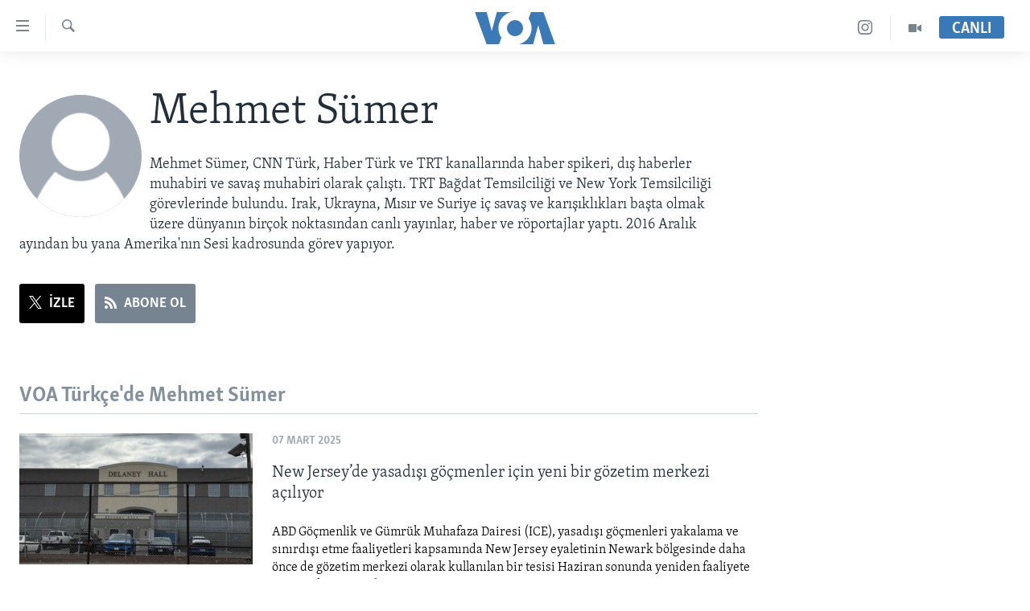

--- FILE ---
content_type: text/html; charset=utf-8
request_url: https://www.voaturkce.com/author/mehmet-sumer/_vy_m
body_size: 12657
content:

<!DOCTYPE html>
<html lang="tr" dir="ltr" class="no-js">
<head>
<link href="/Content/responsive/VOA/tr-TR/VOA-tr-TR.css?&amp;av=0.0.0.0&amp;cb=306" rel="stylesheet"/>
<script src="https://tags.voaturkce.com/voa-pangea/prod/utag.sync.js"></script> <script type='text/javascript' src='https://www.youtube.com/iframe_api' async></script>
<script type="text/javascript">
//a general 'js' detection, must be on top level in <head>, due to CSS performance
document.documentElement.className = "js";
var cacheBuster = "306";
var appBaseUrl = "/";
var imgEnhancerBreakpoints = [0, 144, 256, 408, 650, 1023, 1597];
var isLoggingEnabled = false;
var isPreviewPage = false;
var isLivePreviewPage = false;
if (!isPreviewPage) {
window.RFE = window.RFE || {};
window.RFE.cacheEnabledByParam = window.location.href.indexOf('nocache=1') === -1;
const url = new URL(window.location.href);
const params = new URLSearchParams(url.search);
// Remove the 'nocache' parameter
params.delete('nocache');
// Update the URL without the 'nocache' parameter
url.search = params.toString();
window.history.replaceState(null, '', url.toString());
} else {
window.addEventListener('load', function() {
const links = window.document.links;
for (let i = 0; i < links.length; i++) {
links[i].href = '#';
links[i].target = '_self';
}
})
}
var pwaEnabled = false;
var swCacheDisabled;
</script>
<meta charset="utf-8" />
<title>Mehmet S&#252;mer - VOA Yazar Bio - VOA T&#252;rk&#231;e - Haberler</title>
<meta name="description" content="Mehmet S&#252;mer, CNN T&#252;rk, Haber T&#252;rk ve TRT kanallarında haber spikeri, dış haberler muhabiri ve savaş muhabiri olarak &#231;alıştı. TRT Bağdat Temsilciliği ve New York Temsilciliği g&#246;revlerinde bulundu. Irak, Ukrayna, Mısır ve Suriye i&#231; savaş ve karışıklıkları başta olmak &#252;zere d&#252;nyanın bir&#231;ok..." />
<meta name="keywords" content="" />
<meta name="viewport" content="width=device-width, initial-scale=1.0" />
<meta http-equiv="X-UA-Compatible" content="IE=edge" />
<meta name="robots" content="max-image-preview:large"><meta property="fb:pages" content="10150093764055442" />
<meta name="msvalidate.01" content="3286EE554B6F672A6F2E608C02343C0E" />
<meta name="yandex-verification" content="44109a8675ae26b6" />
<meta name="facebook-domain-verification" content="uyxxi5qrcxqz4deqtmd7wiu2qhoam9" />
<link href="https://www.voaturkce.com/author/mehmet-sumer/_vy_m" rel="canonical" />
<meta name="apple-mobile-web-app-title" content="VOA T&#252;rk&#231;e" />
<meta name="apple-mobile-web-app-status-bar-style" content="black" />
<meta name="apple-itunes-app" content="app-id=632618796" />
<script src="/Scripts/responsive/infographics.b?v=dVbZ-Cza7s4UoO3BqYSZdbxQZVF4BOLP5EfYDs4kqEo1&amp;av=0.0.0.0&amp;cb=306"></script>
<script src="/Scripts/responsive/loader.b?v=Q26XNwrL6vJYKjqFQRDnx01Lk2pi1mRsuLEaVKMsvpA1&amp;av=0.0.0.0&amp;cb=306"></script>
<link rel="icon" type="image/svg+xml" href="/Content/responsive/VOA/img/webApp/favicon.svg" />
<link rel="alternate icon" href="/Content/responsive/VOA/img/webApp/favicon.ico" />
<link rel="apple-touch-icon" sizes="152x152" href="/Content/responsive/VOA/img/webApp/ico-152x152.png" />
<link rel="apple-touch-icon" sizes="144x144" href="/Content/responsive/VOA/img/webApp/ico-144x144.png" />
<link rel="apple-touch-icon" sizes="114x114" href="/Content/responsive/VOA/img/webApp/ico-114x114.png" />
<link rel="apple-touch-icon" sizes="72x72" href="/Content/responsive/VOA/img/webApp/ico-72x72.png" />
<link rel="apple-touch-icon-precomposed" href="/Content/responsive/VOA/img/webApp/ico-57x57.png" />
<link rel="icon" sizes="192x192" href="/Content/responsive/VOA/img/webApp/ico-192x192.png" />
<link rel="icon" sizes="128x128" href="/Content/responsive/VOA/img/webApp/ico-128x128.png" />
<meta name="msapplication-TileColor" content="#ffffff" />
<meta name="msapplication-TileImage" content="/Content/responsive/VOA/img/webApp/ico-144x144.png" />
<link rel="alternate" type="application/rss+xml" title="VOA - Top Stories [RSS]" href="/api/" />
<link rel="sitemap" type="application/rss+xml" href="/sitemap.xml" />
</head>
<body class=" nav-no-loaded cc_theme pg-author nojs-images ">
<script type="text/javascript" >
var analyticsData = {url:"",property_id:"488",page_title:"Mehmet Sümer - VOA Yazar Bio - VOA Türkçe - Haberler",page_type:"author",content_type:"author",subcontent_type:"author",last_modified:"2026-01-18 04:59:09Z",pub_datetime:"2026-01-18 04:59:09Z",section:"author",domain:"www.voaturkce.com",language:"Turkish",language_service:"VOA Turkish",platform:"web",copied:"no",copied_article:"",copied_title:"",runs_js:"Yes",cms_release:"8.44.0.0.306",enviro_type:"prod",slug:"",entity:"VOA",short_language_service:"TURK",platform_short:"W",page_name:"Mehmet Sümer - VOA Yazar Bio - VOA Türkçe - Haberler"};
</script>
<noscript><iframe src="https://www.googletagmanager.com/ns.html?id=GTM-N8MP7P" height="0" width="0" style="display:none;visibility:hidden"></iframe></noscript><script type="text/javascript" data-cookiecategory="analytics">
var gtmEventObject = Object.assign({}, analyticsData, {event: 'page_meta_ready'});window.dataLayer = window.dataLayer || [];window.dataLayer.push(gtmEventObject);
if (top.location === self.location) { //if not inside of an IFrame
var renderGtm = "true";
if (renderGtm === "true") {
(function(w,d,s,l,i){w[l]=w[l]||[];w[l].push({'gtm.start':new Date().getTime(),event:'gtm.js'});var f=d.getElementsByTagName(s)[0],j=d.createElement(s),dl=l!='dataLayer'?'&l='+l:'';j.async=true;j.src='//www.googletagmanager.com/gtm.js?id='+i+dl;f.parentNode.insertBefore(j,f);})(window,document,'script','dataLayer','GTM-N8MP7P');
}
}
</script>
<!--Analytics tag js version start-->
<script type="text/javascript" data-cookiecategory="analytics">
var utag_data = Object.assign({}, analyticsData, {});
if(typeof(TealiumTagFrom)==='function' && typeof(TealiumTagSearchKeyword)==='function') {
var utag_from=TealiumTagFrom();var utag_searchKeyword=TealiumTagSearchKeyword();
if(utag_searchKeyword!=null && utag_searchKeyword!=='' && utag_data["search_keyword"]==null) utag_data["search_keyword"]=utag_searchKeyword;if(utag_from!=null && utag_from!=='') utag_data["from"]=TealiumTagFrom();}
if(window.top!== window.self&&utag_data.page_type==="snippet"){utag_data.page_type = 'iframe';}
try{if(window.top!==window.self&&window.self.location.hostname===window.top.location.hostname){utag_data.platform = 'self-embed';utag_data.platform_short = 'se';}}catch(e){if(window.top!==window.self&&window.self.location.search.includes("platformType=self-embed")){utag_data.platform = 'cross-promo';utag_data.platform_short = 'cp';}}
(function(a,b,c,d){ a="https://tags.voaturkce.com/voa-pangea/prod/utag.js"; b=document;c="script";d=b.createElement(c);d.src=a;d.type="text/java"+c;d.async=true; a=b.getElementsByTagName(c)[0];a.parentNode.insertBefore(d,a); })();
</script>
<!--Analytics tag js version end-->
<!-- Analytics tag management NoScript -->
<noscript>
<img style="position: absolute; border: none;" src="https://ssc.voaturkce.com/b/ss/bbgprod,bbgentityvoa/1/G.4--NS/28540323?pageName=voa%3aturk%3aw%3aauthor%3amehmet%20s%c3%bcmer%20-%20voa%20yazar%20bio%20-%20voa%20t%c3%bcrk%c3%a7e%20-%20haberler&amp;c6=mehmet%20s%c3%bcmer%20-%20voa%20yazar%20bio%20-%20voa%20t%c3%bcrk%c3%a7e%20-%20haberler&amp;v36=8.44.0.0.306&amp;v6=D=c6&amp;g=https%3a%2f%2fwww.voaturkce.com&amp;c1=D=g&amp;v1=D=g&amp;events=event1&amp;c16=voa%20turkish&amp;v16=D=c16&amp;ch=author&amp;c15=turkish&amp;v15=D=c15&amp;c4=author&amp;v4=D=c4&amp;v20=no&amp;c17=web&amp;v17=D=c17&amp;mcorgid=518abc7455e462b97f000101%40adobeorg&amp;server=www.voaturkce.com&amp;pageType=D=c4&amp;ns=bbg&amp;v29=D=server&amp;v25=voa&amp;v30=488&amp;v105=D=User-Agent " alt="analytics" width="1" height="1" /></noscript>
<!-- End of Analytics tag management NoScript -->
<!--*** Accessibility links - For ScreenReaders only ***-->
<section>
<div class="sr-only">
<h2>Erişilebilirlik</h2>
<ul>
<li><a href="#content" data-disable-smooth-scroll="1">Ana i&#231;eriğe ge&#231;</a></li>
<li><a href="#navigation" data-disable-smooth-scroll="1">Ana navigasyona ge&#231;</a></li>
<li><a href="#txtHeaderSearch" data-disable-smooth-scroll="1">Aramaya ge&#231;</a></li>
</ul>
</div>
</section>
<div dir="ltr">
<div id="page">
<aside>
<div class="ctc-message pos-fix">
<div class="ctc-message__inner">Link has been copied to clipboard</div>
</div>
</aside>
<div class="hdr-20 hdr-20--big">
<div class="hdr-20__inner">
<div class="hdr-20__max pos-rel">
<div class="hdr-20__side hdr-20__side--primary d-flex">
<label data-for="main-menu-ctrl" data-switcher-trigger="true" data-switch-target="main-menu-ctrl" class="burger hdr-trigger pos-rel trans-trigger" data-trans-evt="click" data-trans-id="menu">
<span class="ico ico-close hdr-trigger__ico hdr-trigger__ico--close burger__ico burger__ico--close"></span>
<span class="ico ico-menu hdr-trigger__ico hdr-trigger__ico--open burger__ico burger__ico--open"></span>
</label>
<div class="menu-pnl pos-fix trans-target" data-switch-target="main-menu-ctrl" data-trans-id="menu">
<div class="menu-pnl__inner">
<nav class="main-nav menu-pnl__item menu-pnl__item--first">
<ul class="main-nav__list accordeon" data-analytics-tales="false" data-promo-name="link" data-location-name="nav,secnav">
<li class="main-nav__item accordeon__item" data-switch-target="menu-item-951">
<label class="main-nav__item-name main-nav__item-name--label accordeon__control-label" data-switcher-trigger="true" data-for="menu-item-951">
HABERLER
<span class="ico ico-chevron-down main-nav__chev"></span>
</label>
<div class="main-nav__sub-list">
<a class="main-nav__item-name main-nav__item-name--link main-nav__item-name--sub" href="/Turkiye" title="T&#220;RKİYE" data-item-name="turkiye" >T&#220;RKİYE</a>
<a class="main-nav__item-name main-nav__item-name--link main-nav__item-name--sub" href="/Amerika" title="AMERİKA" data-item-name="amerika" >AMERİKA</a>
<a class="main-nav__item-name main-nav__item-name--link main-nav__item-name--sub" href="/Ortadogu" title="ORTADOĞU" data-item-name="ortadogu" >ORTADOĞU</a>
<a class="main-nav__item-name main-nav__item-name--link main-nav__item-name--sub" href="/Avrupa" title="AVRUPA" data-item-name="avrupa" >AVRUPA</a>
<a class="main-nav__item-name main-nav__item-name--link main-nav__item-name--sub" href="/Uluslararasi-Dunya" title="ULUSLARARASI" data-item-name="uluslararasi" >ULUSLARARASI</a>
<a class="main-nav__item-name main-nav__item-name--link main-nav__item-name--sub" href="/Sağlık" title="SAĞLIK" data-item-name="saglik" >SAĞLIK</a>
<a class="main-nav__item-name main-nav__item-name--link main-nav__item-name--sub" href="/BilimTeknoloji" title="BİLİM VE TEKNOLOJİ" data-item-name="bilim-tekonoloji" >BİLİM VE TEKNOLOJİ</a>
<a class="main-nav__item-name main-nav__item-name--link main-nav__item-name--sub" href="/Ekonomi" title="EKONOMİ" data-item-name="ekonomi" >EKONOMİ</a>
<a class="main-nav__item-name main-nav__item-name--link main-nav__item-name--sub" href="/Cevre" title="&#199;EVRE" data-item-name="climate-crisis-environment" >&#199;EVRE</a>
<a class="main-nav__item-name main-nav__item-name--link main-nav__item-name--sub" href="/Hayattan" title="HAYATTAN" data-item-name="hayattan" >HAYATTAN</a>
<a class="main-nav__item-name main-nav__item-name--link main-nav__item-name--sub" href="/Sanat" title="SANAT" data-item-name="sanat" >SANAT</a>
</div>
</li>
<li class="main-nav__item accordeon__item" data-switch-target="menu-item-694">
<label class="main-nav__item-name main-nav__item-name--label accordeon__control-label" data-switcher-trigger="true" data-for="menu-item-694">
PROGRAMLAR
<span class="ico ico-chevron-down main-nav__chev"></span>
</label>
<div class="main-nav__sub-list">
<a class="main-nav__item-name main-nav__item-name--link main-nav__item-name--sub" href="/AmerikadaYasam" title="AMERİKA&#39;DA YAŞAM" data-item-name="only-in-the-us-life-in-america" >AMERİKA&#39;DA YAŞAM</a>
</div>
</li>
<li class="main-nav__item">
<a class="main-nav__item-name main-nav__item-name--link" href="/UkraynaKrizi" title="UKRAYNA KRİZİ" data-item-name="ukrayna-ozel-2" >UKRAYNA KRİZİ</a>
</li>
<li class="main-nav__item">
<a class="main-nav__item-name main-nav__item-name--link" href="/yapayzekayenidunya" title="YAPAY ZEKA" data-item-name="ai-special-page" >YAPAY ZEKA</a>
</li>
<li class="main-nav__item">
<a class="main-nav__item-name main-nav__item-name--link" href="https://editorials.voa.gov/z/6205" title="YORUMLAR" target="_blank" rel="noopener">YORUMLAR</a>
</li>
<li class="main-nav__item">
<a class="main-nav__item-name main-nav__item-name--link" href="/AmerikayaOzel-OnlyInAmerica" title="Amerika&#39;ya &#214;zel" data-item-name="amerika-ya-ozel-only-in-america" >Amerika&#39;ya &#214;zel</a>
</li>
<li class="main-nav__item">
<a class="main-nav__item-name main-nav__item-name--link" href="http://m.amerikaninsesi.com/p/6009.html" title="İNGİLİZCE DERSLERİ" >İNGİLİZCE DERSLERİ</a>
</li>
<li class="main-nav__item accordeon__item" data-switch-target="menu-item-952">
<label class="main-nav__item-name main-nav__item-name--label accordeon__control-label" data-switcher-trigger="true" data-for="menu-item-952">
MULTİMEDYA
<span class="ico ico-chevron-down main-nav__chev"></span>
</label>
<div class="main-nav__sub-list">
<a class="main-nav__item-name main-nav__item-name--link main-nav__item-name--sub" href="/VideoGaleri" title="VİDEO GALERİ" data-item-name="video-galeri" >VİDEO GALERİ</a>
<a class="main-nav__item-name main-nav__item-name--link main-nav__item-name--sub" href="/FotoGaleri" title="FOTO GALERİ" data-item-name="photos" >FOTO GALERİ</a>
</div>
</li>
</ul>
</nav>
<div class="menu-pnl__item">
<a href="https://learningenglish.voanews.com/" class="menu-pnl__item-link" alt="LEARNING ENGLISH">LEARNING ENGLISH</a>
</div>
<div class="menu-pnl__item menu-pnl__item--social">
<h5 class="menu-pnl__sub-head">Bizi takip edin</h5>
<a href="https://www.facebook.com/voaturkce" title="Facebook" data-analytics-text="follow_on_facebook" class="btn btn--rounded btn--social-inverted menu-pnl__btn js-social-btn btn-facebook" target="_blank" rel="noopener">
<span class="ico ico-facebook-alt ico--rounded"></span>
</a>
<a href="https://twitter.com/VOATurkce" title="Twitter" data-analytics-text="follow_on_twitter" class="btn btn--rounded btn--social-inverted menu-pnl__btn js-social-btn btn-twitter" target="_blank" rel="noopener">
<span class="ico ico-twitter ico--rounded"></span>
</a>
<a href="https://www.youtube.com/voaturkce" title="Youtube" data-analytics-text="follow_on_youtube" class="btn btn--rounded btn--social-inverted menu-pnl__btn js-social-btn btn-youtube" target="_blank" rel="noopener">
<span class="ico ico-youtube ico--rounded"></span>
</a>
<a href="https://www.instagram.com/voaturkce/" title="Instagram" data-analytics-text="follow_on_instagram" class="btn btn--rounded btn--social-inverted menu-pnl__btn js-social-btn btn-instagram" target="_blank" rel="noopener">
<span class="ico ico-instagram ico--rounded"></span>
</a>
<a href="https://t.me/voaturkce" title="Bizi Telegram&#39;da takip edin" data-analytics-text="follow_on_telegram" class="btn btn--rounded btn--social-inverted menu-pnl__btn js-social-btn btn-telegram" target="_blank" rel="noopener">
<span class="ico ico-telegram ico--rounded"></span>
</a>
</div>
<div class="menu-pnl__item">
<a href="/navigation/allsites" class="menu-pnl__item-link">
<span class="ico ico-languages "></span>
Diller
</a>
</div>
</div>
</div>
<label data-for="top-search-ctrl" data-switcher-trigger="true" data-switch-target="top-search-ctrl" class="top-srch-trigger hdr-trigger">
<span class="ico ico-close hdr-trigger__ico hdr-trigger__ico--close top-srch-trigger__ico top-srch-trigger__ico--close"></span>
<span class="ico ico-search hdr-trigger__ico hdr-trigger__ico--open top-srch-trigger__ico top-srch-trigger__ico--open"></span>
</label>
<div class="srch-top srch-top--in-header" data-switch-target="top-search-ctrl">
<div class="container">
<form action="/s" class="srch-top__form srch-top__form--in-header" id="form-topSearchHeader" method="get" role="search"><label for="txtHeaderSearch" class="sr-only">Ara</label>
<input type="text" id="txtHeaderSearch" name="k" placeholder="Arama" accesskey="s" value="" class="srch-top__input analyticstag-event" onkeydown="if (event.keyCode === 13) { FireAnalyticsTagEventOnSearch('search', $dom.get('#txtHeaderSearch')[0].value) }" />
<button title="Ara" type="submit" class="btn btn--top-srch analyticstag-event" onclick="FireAnalyticsTagEventOnSearch('search', $dom.get('#txtHeaderSearch')[0].value) ">
<span class="ico ico-search"></span>
</button></form>
</div>
</div>
<a href="/" class="main-logo-link">
<img src="/Content/responsive/VOA/tr-TR/img/logo-compact.svg" class="main-logo main-logo--comp" alt="site logo">
<img src="/Content/responsive/VOA/tr-TR/img/logo.svg" class="main-logo main-logo--big" alt="site logo">
</a>
</div>
<div class="hdr-20__side hdr-20__side--secondary d-flex">
<a href="/VideoGaleri" title="Video" class="hdr-20__secondary-item" data-item-name="video">
<span class="ico ico-video hdr-20__secondary-icon"></span>
</a>
<a href="https://www.instagram.com/voaturkce/" title="Instagram" class="hdr-20__secondary-item" data-item-name="custom1">
<span class="ico-custom ico-custom--1 hdr-20__secondary-icon"></span>
</a>
<a href="/s" title="Ara" class="hdr-20__secondary-item hdr-20__secondary-item--search" data-item-name="search">
<span class="ico ico-search hdr-20__secondary-icon hdr-20__secondary-icon--search"></span>
</a>
<div class="hdr-20__secondary-item live-b-drop">
<div class="live-b-drop__off">
<a href="/live" class="live-b-drop__link" title="CANLI" data-item-name="live">
<span class="badge badge--live-btn badge--live-btn-off">
CANLI
</span>
</a>
</div>
<div class="live-b-drop__on hidden">
<label data-for="live-ctrl" data-switcher-trigger="true" data-switch-target="live-ctrl" class="live-b-drop__label pos-rel">
<span class="badge badge--live badge--live-btn">
CANLI
</span>
<span class="ico ico-close live-b-drop__label-ico live-b-drop__label-ico--close"></span>
</label>
<div class="live-b-drop__panel" id="targetLivePanelDiv" data-switch-target="live-ctrl"></div>
</div>
</div>
<div class="srch-bottom">
<form action="/s" class="srch-bottom__form d-flex" id="form-bottomSearch" method="get" role="search"><label for="txtSearch" class="sr-only">Ara</label>
<input type="search" id="txtSearch" name="k" placeholder="Arama" accesskey="s" value="" class="srch-bottom__input analyticstag-event" onkeydown="if (event.keyCode === 13) { FireAnalyticsTagEventOnSearch('search', $dom.get('#txtSearch')[0].value) }" />
<button title="Ara" type="submit" class="btn btn--bottom-srch analyticstag-event" onclick="FireAnalyticsTagEventOnSearch('search', $dom.get('#txtSearch')[0].value) ">
<span class="ico ico-search"></span>
</button></form>
</div>
</div>
<img src="/Content/responsive/VOA/tr-TR/img/logo-print.gif" class="logo-print" alt="site logo">
<img src="/Content/responsive/VOA/tr-TR/img/logo-print_color.png" class="logo-print logo-print--color" alt="site logo">
</div>
</div>
</div>
<script>
if (document.body.className.indexOf('pg-home') > -1) {
var nav2In = document.querySelector('.hdr-20__inner');
var nav2Sec = document.querySelector('.hdr-20__side--secondary');
var secStyle = window.getComputedStyle(nav2Sec);
if (nav2In && window.pageYOffset < 150 && secStyle['position'] !== 'fixed') {
nav2In.classList.add('hdr-20__inner--big')
}
}
</script>
<div class="c-hlights c-hlights--breaking c-hlights--no-item" data-hlight-display="mobile,desktop">
<div class="c-hlights__wrap container p-0">
<div class="c-hlights__nav">
<a role="button" href="#" title="&#246;nceki">
<span class="ico ico-chevron-backward m-0"></span>
<span class="sr-only">&#246;nceki</span>
</a>
<a role="button" href="#" title="sonraki">
<span class="ico ico-chevron-forward m-0"></span>
<span class="sr-only">sonraki</span>
</a>
</div>
<span class="c-hlights__label">
<span class="">Son Dakika</span>
<span class="switcher-trigger">
<label data-for="more-less-1" data-switcher-trigger="true" class="switcher-trigger__label switcher-trigger__label--more p-b-0" title="Daha Fazla">
<span class="ico ico-chevron-down"></span>
</label>
<label data-for="more-less-1" data-switcher-trigger="true" class="switcher-trigger__label switcher-trigger__label--less p-b-0" title="Show less">
<span class="ico ico-chevron-up"></span>
</label>
</span>
</span>
<ul class="c-hlights__items switcher-target" data-switch-target="more-less-1">
</ul>
</div>
</div> <div id="content">
<div class="hdr-container">
<div class="container">
<div class="row">
<div class="col-xs-12 col-md-9 pull-left bottom-offset content-offset">
<div class="c-author">
<div class="media-block">
<div class="img-wrap img-wrap--float img-wrap--xs img-wrap--t-spac">
<div class="thumb thumb1_1 rounded">
<noscript class="nojs-img">
<img src="https://gdb.voanews.com/57FEF3AC-E2B3-40B2-9521-0BE0E8D5DD4C_w100_r5.png" alt="16x9 Image" class="avatar" />
</noscript>
<img alt="16x9 Image" class="avatar" data-src="https://gdb.voanews.com/57FEF3AC-E2B3-40B2-9521-0BE0E8D5DD4C_w100_r5.png" src="" />
</div>
</div>
<div class="c-author__content">
<h1 class="title pg-title c-author__title">Mehmet S&#252;mer</h1>
<div class="wsw">
<p>Mehmet Sümer, CNN Türk, Haber Türk ve TRT kanallarında haber spikeri, dış haberler muhabiri ve savaş muhabiri olarak çalıştı. TRT Bağdat Temsilciliği ve New York Temsilciliği görevlerinde bulundu. Irak, Ukrayna, Mısır ve Suriye iç savaş ve karışıklıkları başta olmak üzere dünyanın birçok noktasından canlı yayınlar, haber ve röportajlar yaptı. 2016 Aralık ayından bu yana Amerika&#39;nın Sesi kadrosunda görev yapıyor.</p>
</div>
<div class="c-author__btns m-t-md">
<a class="btn btn-twitter btn--social" target="_blank" rel="noopener" href="https://twitter.com/@mehmetsumer_">
<span class="ico ico-twitter"></span>
<span class="btn__text">İZLE</span>
</a>
<a class="btn btn-rss btn--social" target="_blank" rel="noopener" href="/api/a_vy_ml-vomx-tpevqu__">
<span class="ico ico-rss"></span>
<span class="btn__text">Abone ol</span>
</a>
</div>
</div>
</div>
</div>
</div>
</div>
</div>
</div>
<div class="container">
<div class="row">
<div class="col-xs-12 col-md-9">
<h3 class="section-head">VOA T&#252;rk&#231;e&#39;de Mehmet S&#252;mer</h3>
<ul class=" archive-list" id="loadMoreAfter">
<li class="mb-grid archive-list__item">
<div class="media-block media-block--t-spac media-block--contain">
<a href="/a/new-jersey-yasadisi-gocmenler-icin-yeni-bir-gozetim-merkezi-aciliyor/8002745.html" class="img-wrap img-wrap--m img-wrap--block-mob img-wrap--t-spac img-wrap--size-3 img-wrap--float" title="New Jersey’de yasadışı g&#246;&#231;menler i&#231;in yeni bir g&#246;zetim merkezi a&#231;ılıyor ">
<div class="thumb thumb16_9">
<noscript class="nojs-img">
<img src="https://gdb.voanews.com/cf481602-b592-4ddd-01fe-08dd5c8b1668_cx0_cy17_cw0_w100_r1.jpg" alt="ABD G&#246;&#231;menlik ve G&#252;mr&#252;k Muhafaza Dairesi, yasadışı g&#246;&#231;menleri yakalama ve sınırdışı etme faaliyetleri kapsamında New Jersey eyaletinin Newark b&#246;lgesinde daha &#246;nce de g&#246;zetim merkezi olarak kullanılan bir tesisi Haziran sonunda yeniden faaliyete ge&#231;irmek &#252;zere anlaşma yaptı. " />
</noscript>
<img data-src="https://gdb.voanews.com/cf481602-b592-4ddd-01fe-08dd5c8b1668_cx0_cy17_cw0_w66_r1.jpg" src="" alt="ABD G&#246;&#231;menlik ve G&#252;mr&#252;k Muhafaza Dairesi, yasadışı g&#246;&#231;menleri yakalama ve sınırdışı etme faaliyetleri kapsamında New Jersey eyaletinin Newark b&#246;lgesinde daha &#246;nce de g&#246;zetim merkezi olarak kullanılan bir tesisi Haziran sonunda yeniden faaliyete ge&#231;irmek &#252;zere anlaşma yaptı. " class=""/>
</div>
</a>
<div class="media-block__content media-block__content--h-m media-block__content--full-mob media-block__content--h">
<span class="date date--mb date--size-3 date--mb-25" >07 Mart 2025</span>
<a href="/a/new-jersey-yasadisi-gocmenler-icin-yeni-bir-gozetim-merkezi-aciliyor/8002745.html">
<h4 class="media-block__title media-block__title--size-3 media-block__title--25" title="New Jersey’de yasadışı g&#246;&#231;menler i&#231;in yeni bir g&#246;zetim merkezi a&#231;ılıyor ">
New Jersey’de yasadışı g&#246;&#231;menler i&#231;in yeni bir g&#246;zetim merkezi a&#231;ılıyor
</h4>
<p class="perex perex--mb perex--size-3">ABD G&#246;&#231;menlik ve G&#252;mr&#252;k Muhafaza Dairesi (ICE), yasadışı g&#246;&#231;menleri yakalama ve sınırdışı etme faaliyetleri kapsamında New Jersey eyaletinin Newark b&#246;lgesinde daha &#246;nce de g&#246;zetim merkezi olarak kullanılan bir tesisi Haziran sonunda yeniden faaliyete ge&#231;irmek &#252;zere anlaşma yaptı </p>
</a>
</div>
</div>
</li>
<li class="mb-grid archive-list__item">
<div class="media-block media-block--t-spac media-block--contain">
<a href="/a/new-york-her-4-kisiden-biri-yoksuzluk-siniri-altinda-yasiyor/7989161.html" class="img-wrap img-wrap--m img-wrap--block-mob img-wrap--t-spac img-wrap--size-3 img-wrap--float" title="New York’ta her 4 kişiden biri yoksulluk sınırı altında yaşıyor ">
<div class="thumb thumb16_9">
<noscript class="nojs-img">
<img src="https://gdb.voanews.com/01000000-0a00-0242-97f2-08dc331e72e2_cx0_cy5_cw0_w100_r1.jpg" alt="Columbia &#220;niversitesi raporuna g&#246;re, New York şehrinde temel ihtiya&#231;lar olarak nitelendirilen gıda, barınma, kamu hizmetleri, giyim ve telefon/internet maliyetleri, 2023 yılı i&#231;erisinde gelir artışını ve genel enflasyon oranını aştı.&#160;" />
</noscript>
<img data-src="https://gdb.voanews.com/01000000-0a00-0242-97f2-08dc331e72e2_cx0_cy5_cw0_w66_r1.jpg" src="" alt="Columbia &#220;niversitesi raporuna g&#246;re, New York şehrinde temel ihtiya&#231;lar olarak nitelendirilen gıda, barınma, kamu hizmetleri, giyim ve telefon/internet maliyetleri, 2023 yılı i&#231;erisinde gelir artışını ve genel enflasyon oranını aştı.&#160;" class=""/>
</div>
</a>
<div class="media-block__content media-block__content--h-m media-block__content--full-mob media-block__content--h">
<span class="date date--mb date--size-3 date--mb-25" >26 Şubat 2025</span>
<a href="/a/new-york-her-4-kisiden-biri-yoksuzluk-siniri-altinda-yasiyor/7989161.html">
<h4 class="media-block__title media-block__title--size-3 media-block__title--25" title="New York’ta her 4 kişiden biri yoksulluk sınırı altında yaşıyor ">
New York’ta her 4 kişiden biri yoksulluk sınırı altında yaşıyor
</h4>
<p class="perex perex--mb perex--size-3">New York’ta yoksulluk artıyor. ABD’nin &#246;nde gelen okullarından biri olan Columbia &#220;niversitesi ve Robin Hood isimli sivil toplum kuruluşu tarafından yapılan bir araştırmanın sonu&#231;larına g&#246;re, New York’ta yaşayan her d&#246;rt kişiden biri, temel ihtiya&#231;larını karşılamakta zorlanıyor </p>
</a>
</div>
</div>
</li>
<li class="mb-grid archive-list__item">
<div class="media-block media-block--t-spac media-block--contain">
<a href="/a/ibb-baskan-ekrem-imamoglu-yargilandigi-dava-11-nisan-ertelendi/7929618.html" class="img-wrap img-wrap--m img-wrap--block-mob img-wrap--t-spac img-wrap--size-3 img-wrap--float" title="İBB Başkanı Ekrem İmamoğlu’nun yargılandığı dava 11 Nisan’a ertelendi">
<div class="thumb thumb16_9">
<noscript class="nojs-img">
<img src="https://gdb.voanews.com/bace762a-529f-4e46-b440-58532b3fe8d4_tv_w100_r1.jpg" alt="İBB Başkanı Ekrem İmamoğlu’nun yargılandığı dava 11 Nisan’a ertelendi" />
</noscript>
<img data-src="https://gdb.voanews.com/bace762a-529f-4e46-b440-58532b3fe8d4_tv_w66_r1.jpg" src="" alt="İBB Başkanı Ekrem İmamoğlu’nun yargılandığı dava 11 Nisan’a ertelendi" class=""/>
</div>
<span class="ico ico-video ico--media-type"></span>
</a>
<div class="media-block__content media-block__content--h-m media-block__content--full-mob media-block__content--h">
<span class="date date--mb date--size-3 date--mb-25" >08 Ocak 2025</span>
<a href="/a/ibb-baskan-ekrem-imamoglu-yargilandigi-dava-11-nisan-ertelendi/7929618.html">
<h4 class="media-block__title media-block__title--size-3 media-block__title--25" title="İBB Başkanı Ekrem İmamoğlu’nun yargılandığı dava 11 Nisan’a ertelendi">
İBB Başkanı Ekrem İmamoğlu’nun yargılandığı dava 11 Nisan’a ertelendi
</h4>
<p class="perex perex--mb perex--size-3">İstanbul B&#252;y&#252;kşehir Belediye Başkanı Ekrem İmamoğlu’nun, Beylikd&#252;z&#252; Belediye Başkanlığı yaptığı d&#246;neme ilişkin hakkında a&#231;ılan ihaleye fesat karıştırma davası, 11 Nisan’a ertelendi. CHP parti y&#246;neticileri ve partililer karara tepki g&#246;sterdi</p>
</a>
</div>
</div>
</li>
<li class="mb-grid archive-list__item">
<div class="media-block media-block--t-spac media-block--contain">
<a href="/a/ibb-baskan-ekrem-imamoglu-yargilandigi-dava-11-nisan-ertelendi/7929574.html" class="img-wrap img-wrap--m img-wrap--block-mob img-wrap--t-spac img-wrap--size-3 img-wrap--float" title="İBB Başkanı Ekrem İmamoğlu’nun yargılandığı dava 11 Nisan’a ertelendi ">
<div class="thumb thumb16_9">
<noscript class="nojs-img">
<img src="https://gdb.voanews.com/e2e25358-2aa2-4235-b391-cc456ad9e00f_w100_r1.jpg" alt="İstanbul B&#252;y&#252;kşehir Belediye Başkanı İmamoğlu hakkındaki ihaleye fesat karıştırma davasına ait duruşma B&#252;y&#252;k&#231;ekmece&#39;de yapıldı." />
</noscript>
<img data-src="https://gdb.voanews.com/e2e25358-2aa2-4235-b391-cc456ad9e00f_w66_r1.jpg" src="" alt="İstanbul B&#252;y&#252;kşehir Belediye Başkanı İmamoğlu hakkındaki ihaleye fesat karıştırma davasına ait duruşma B&#252;y&#252;k&#231;ekmece&#39;de yapıldı." class=""/>
</div>
</a>
<div class="media-block__content media-block__content--h-m media-block__content--full-mob media-block__content--h">
<span class="date date--mb date--size-3 date--mb-25" >08 Ocak 2025</span>
<a href="/a/ibb-baskan-ekrem-imamoglu-yargilandigi-dava-11-nisan-ertelendi/7929574.html">
<h4 class="media-block__title media-block__title--size-3 media-block__title--25" title="İBB Başkanı Ekrem İmamoğlu’nun yargılandığı dava 11 Nisan’a ertelendi ">
İBB Başkanı Ekrem İmamoğlu’nun yargılandığı dava 11 Nisan’a ertelendi
</h4>
<p class="perex perex--mb perex--size-3">İstanbul B&#252;y&#252;kşehir Belediye Başkanı Ekrem İmamoğlu’nun, Beylikd&#252;z&#252; Belediye Başkanlığı yaptığı d&#246;neme ilişkin hakkında a&#231;ılan ihaleye fesat karıştırma davası, 11 Nisan’a ertelendi. CHP parti y&#246;neticileri ve partililer karara tepki g&#246;sterdi </p>
</a>
</div>
</div>
</li>
<li class="mb-grid archive-list__item">
<div class="media-block media-block--t-spac media-block--contain">
<a href="/a/suriye-de-kadinlara-uygulanmis-iskence-dayak-ve-sistematik-tecavuz/7913384.html" class="img-wrap img-wrap--m img-wrap--block-mob img-wrap--t-spac img-wrap--size-3 img-wrap--float" title="Suriye’de kadınlara uygulanmış işkence: Dayak ve sistematik tecav&#252;z">
<div class="thumb thumb16_9">
<noscript class="nojs-img">
<img src="https://gdb.voanews.com/d1baa534-56ae-44b4-ad28-5c7c0e2689b5_w100_r1.jpg" alt="Varda H&#252;seyin 2015 yılından bu yana T&#252;rkiye&#39;de yaşıyor." />
</noscript>
<img data-src="https://gdb.voanews.com/d1baa534-56ae-44b4-ad28-5c7c0e2689b5_w66_r1.jpg" src="" alt="Varda H&#252;seyin 2015 yılından bu yana T&#252;rkiye&#39;de yaşıyor." class=""/>
</div>
</a>
<div class="media-block__content media-block__content--h-m media-block__content--full-mob media-block__content--h">
<span class="date date--mb date--size-3 date--mb-25" >25 Aralık 2024</span>
<a href="/a/suriye-de-kadinlara-uygulanmis-iskence-dayak-ve-sistematik-tecavuz/7913384.html">
<h4 class="media-block__title media-block__title--size-3 media-block__title--25" title="Suriye’de kadınlara uygulanmış işkence: Dayak ve sistematik tecav&#252;z">
Suriye’de kadınlara uygulanmış işkence: Dayak ve sistematik tecav&#252;z
</h4>
<p class="perex perex--mb perex--size-3">Suriye’de Beşar Esat rejiminin devrilmesinin ardından rejimin baskıcı y&#252;z&#252; ve muhaliflere yapılan muameleler g&#252;n y&#252;z&#252;ne &#231;ıkıyor. Yıllardır s&#252;ren savaşta &#246;len onbinlerce insanın dışında işkencelere maruz kalanlar ve &#246;l&#252;m&#252;n kıyısından d&#246;nenler bug&#252;n kendi hikayelerini paylaşıyor</p>
</a>
</div>
</div>
</li>
<li class="mb-grid archive-list__item">
<div class="media-block media-block--t-spac media-block--contain">
<a href="/a/new-york-asayis-turk-polis/7881510.html" class="img-wrap img-wrap--m img-wrap--no-mob img-wrap--t-spac img-wrap--size-3 img-wrap--float" title="New York’ta asayiş T&#252;rk polislere emanet">
<div class="thumb thumb16_9">
<noscript class="nojs-img">
<img src="https://gdb.voanews.com/db9b5a51-f3de-4d9e-9c15-361189478f60_tv_w100_r1.jpg" alt="New York’ta asayiş T&#252;rk polislere emanet" />
</noscript>
<img data-src="https://gdb.voanews.com/db9b5a51-f3de-4d9e-9c15-361189478f60_tv_w66_r1.jpg" src="" alt="New York’ta asayiş T&#252;rk polislere emanet" class=""/>
</div>
<span class="ico ico-video ico--media-type"></span>
</a>
<div class="media-block__content media-block__content--h-m media-block__content--full-mob media-block__content--h">
<span class="date date--mb date--size-3 date--mb-25" >30 Kasım 2024</span>
<a href="/a/new-york-asayis-turk-polis/7881510.html">
<h4 class="media-block__title media-block__title--size-3 media-block__title--25" title="New York’ta asayiş T&#252;rk polislere emanet">
New York’ta asayiş T&#252;rk polislere emanet
</h4>
<p class="perex perex--mb perex--size-3">ABD&#39;nin en kalabalık şehirlerinden New York City&#39;de 20’si kadın yaklaşık 100 T&#252;rk asıllı polis g&#246;rev yapıyor. VOA T&#252;rk&#231;e&#39;den Mehmet S&#252;mer, New York Polist Departmanı&#39;nın (NYPD) &#231;eşitli birimlerinde g&#246;rev yapan T&#252;rk asıllı polislerle konuştu</p>
</a>
</div>
</div>
</li>
<li class="mb-grid archive-list__item">
<div class="media-block media-block--t-spac media-block--contain">
<a href="/a/abdnin-philadelphia-kentindeki-kayip-turk-vatandasinin-uc-ay-once-oldugu-ortaya-cikti/7877103.html" class="img-wrap img-wrap--m img-wrap--no-mob img-wrap--t-spac img-wrap--size-3 img-wrap--float" title="ABD’nin Philadelphia kentindeki kayıp T&#252;rk vatandaşının 3 ay &#246;nce &#246;ld&#252;ğ&#252; ortaya &#231;ıktı">
<div class="thumb thumb16_9">
<noscript class="nojs-img">
<img src="https://gdb.voanews.com/d2c03c88-6b26-4735-8c1f-a4ac155f812e_cx0_cy17_cw0_w100_r1.jpg" alt="ABD’ye yaklaşık 7 sene &#246;nce gelen Abdullah Taha Kılı&#231;’ın aşırı doz uyuşturucudan &#246;ld&#252;ğ&#252; resmi kayıtlara ge&#231;ti." />
</noscript>
<img data-src="https://gdb.voanews.com/d2c03c88-6b26-4735-8c1f-a4ac155f812e_cx0_cy17_cw0_w66_r1.jpg" src="" alt="ABD’ye yaklaşık 7 sene &#246;nce gelen Abdullah Taha Kılı&#231;’ın aşırı doz uyuşturucudan &#246;ld&#252;ğ&#252; resmi kayıtlara ge&#231;ti." class=""/>
</div>
</a>
<div class="media-block__content media-block__content--h-m media-block__content--full-mob media-block__content--h">
<span class="date date--mb date--size-3 date--mb-25" >26 Kasım 2024</span>
<a href="/a/abdnin-philadelphia-kentindeki-kayip-turk-vatandasinin-uc-ay-once-oldugu-ortaya-cikti/7877103.html">
<h4 class="media-block__title media-block__title--size-3 media-block__title--25" title="ABD’nin Philadelphia kentindeki kayıp T&#252;rk vatandaşının 3 ay &#246;nce &#246;ld&#252;ğ&#252; ortaya &#231;ıktı">
ABD’nin Philadelphia kentindeki kayıp T&#252;rk vatandaşının 3 ay &#246;nce &#246;ld&#252;ğ&#252; ortaya &#231;ıktı
</h4>
<p class="perex perex--mb perex--size-3">VOA T&#252;rk&#231;e’nin ABD’ye gelen T&#252;rkler ve halen kayıp olan kişilerle ilgili yaptığı haberin hemen ardından, kendisinden &#252;&#231; aydır haber alınamayan bir T&#252;rk vatandaşının daha &#246;ld&#252;ğ&#252; ortaya &#231;ıktı. Aylardır kayıp olan Abdullah Taha Kılı&#231;’ın Philadelphia’daki evinde &#246;l&#252; bulunduğu belirlendi</p>
</a>
</div>
</div>
</li>
<li class="mb-grid archive-list__item">
<div class="media-block media-block--t-spac media-block--contain">
<a href="/a/abd-ye-is-ve-yeni-hayat-hayaliyle-gelen-turkler-arasinda-kayip-vakalari-dikkat-cekiyor/7869832.html" class="img-wrap img-wrap--m img-wrap--no-mob img-wrap--t-spac img-wrap--size-3 img-wrap--float" title="ABD’ye iş ve yeni hayat hayaliyle gelen T&#252;rkler arasında kayıp vakaları dikkat &#231;ekiyor">
<div class="thumb thumb16_9">
<noscript class="nojs-img">
<img src="https://gdb.voanews.com/0df95816-8cb8-4bd0-be58-e6234fcebc02_cx0_cy19_cw0_w100_r1.jpg" alt="G&#246;khan &#214;zbey, 3 yıldır kayıp ve hakkında herhangi bir bilgiye ulaşılamıyor." />
</noscript>
<img data-src="https://gdb.voanews.com/0df95816-8cb8-4bd0-be58-e6234fcebc02_cx0_cy19_cw0_w66_r1.jpg" src="" alt="G&#246;khan &#214;zbey, 3 yıldır kayıp ve hakkında herhangi bir bilgiye ulaşılamıyor." class=""/>
</div>
</a>
<div class="media-block__content media-block__content--h-m media-block__content--full-mob media-block__content--h">
<span class="date date--mb date--size-3 date--mb-25" >19 Kasım 2024</span>
<a href="/a/abd-ye-is-ve-yeni-hayat-hayaliyle-gelen-turkler-arasinda-kayip-vakalari-dikkat-cekiyor/7869832.html">
<h4 class="media-block__title media-block__title--size-3 media-block__title--25" title="ABD’ye iş ve yeni hayat hayaliyle gelen T&#252;rkler arasında kayıp vakaları dikkat &#231;ekiyor">
ABD’ye iş ve yeni hayat hayaliyle gelen T&#252;rkler arasında kayıp vakaları dikkat &#231;ekiyor
</h4>
<p class="perex perex--mb perex--size-3">Son yıllarda ka&#231;ak yollarla gelenlerin sayısının da artmasıyla birlikte ABD’de kaybolan T&#252;rk vatandaşlarının sayısının artması dikkat &#231;ekiyor. Bazı kayıplar bulunurken bazılarındansa yıllardır haber alınamıyor</p>
</a>
</div>
</div>
</li>
<li class="mb-grid archive-list__item">
<div class="media-block media-block--t-spac media-block--contain">
<a href="/a/new-york-20-yil-sonra-ilk-kez-uyarisi-su-kullanimi-kisitlamalarini-gundeme-getirdi/7869463.html" class="img-wrap img-wrap--m img-wrap--no-mob img-wrap--t-spac img-wrap--size-3 img-wrap--float" title="New York’ta 20 yıl sonra ilk kez kuraklık uyarısı su kullanımı kısıtlamalarını g&#252;ndeme getirdi ">
<div class="thumb thumb16_9">
<noscript class="nojs-img">
<img src="https://gdb.voanews.com/0341cb6a-e531-48d6-a4f8-69f39d507122_w100_r1.jpg" alt="New York’ta geciken sonbahar yağmurları ve yazın mevsim normallerinin &#252;zerinde sıcak ge&#231;mesi, kuraklık seviyesi uyarısının y&#252;kseltilmesine neden oldu. " />
</noscript>
<img data-src="https://gdb.voanews.com/0341cb6a-e531-48d6-a4f8-69f39d507122_w66_r1.jpg" src="" alt="New York’ta geciken sonbahar yağmurları ve yazın mevsim normallerinin &#252;zerinde sıcak ge&#231;mesi, kuraklık seviyesi uyarısının y&#252;kseltilmesine neden oldu. " class=""/>
</div>
</a>
<div class="media-block__content media-block__content--h-m media-block__content--full-mob media-block__content--h">
<span class="date date--mb date--size-3 date--mb-25" >19 Kasım 2024</span>
<a href="/a/new-york-20-yil-sonra-ilk-kez-uyarisi-su-kullanimi-kisitlamalarini-gundeme-getirdi/7869463.html">
<h4 class="media-block__title media-block__title--size-3 media-block__title--25" title="New York’ta 20 yıl sonra ilk kez kuraklık uyarısı su kullanımı kısıtlamalarını g&#252;ndeme getirdi ">
New York’ta 20 yıl sonra ilk kez kuraklık uyarısı su kullanımı kısıtlamalarını g&#252;ndeme getirdi
</h4>
<p class="perex perex--mb perex--size-3">New York’ta geciken sonbahar yağmurları ve yazın mevsim normallerinin &#252;zerinde sıcak ge&#231;mesi, kuraklık seviyesi uyarısının y&#252;kseltilmesine neden oldu. Şehirde 20 yıl sonra ilk kez kuraklık uyarısı yapıldı. Yapılan a&#231;ıklamada, uyarı seviyesi “kuraklık g&#246;zlemi”nden “kuraklık uyarısı”na y&#252;kseltildi</p>
</a>
</div>
</div>
</li>
<li class="mb-grid archive-list__item">
<div class="media-block media-block--t-spac media-block--contain">
<a href="/a/abd-de-5-kasim-secimleri-icin-erken-oy-verme-islemleri-devam-ediyor/7846512.html" class="img-wrap img-wrap--m img-wrap--no-mob img-wrap--t-spac img-wrap--size-3 img-wrap--float" title="ABD’de 5 Kasım se&#231;imleri i&#231;in erken oy verme işlemleri devam ediyor">
<div class="thumb thumb16_9">
<noscript class="nojs-img">
<img src="https://gdb.voanews.com/0b202e75-5ae5-4374-88ae-25b97c23b7e3_w100_r1.jpg" alt="ABD genelinde 60 milyonan fazla se&#231;menin erken oy verme işlemi yapması bekleniyor." />
</noscript>
<img data-src="https://gdb.voanews.com/0b202e75-5ae5-4374-88ae-25b97c23b7e3_w66_r1.jpg" src="" alt="ABD genelinde 60 milyonan fazla se&#231;menin erken oy verme işlemi yapması bekleniyor." class=""/>
</div>
</a>
<div class="media-block__content media-block__content--h-m media-block__content--full-mob media-block__content--h">
<span class="date date--mb date--size-3 date--mb-25" >31 Ekim 2024</span>
<a href="/a/abd-de-5-kasim-secimleri-icin-erken-oy-verme-islemleri-devam-ediyor/7846512.html">
<h4 class="media-block__title media-block__title--size-3 media-block__title--25" title="ABD’de 5 Kasım se&#231;imleri i&#231;in erken oy verme işlemleri devam ediyor">
ABD’de 5 Kasım se&#231;imleri i&#231;in erken oy verme işlemleri devam ediyor
</h4>
<p class="perex perex--mb perex--size-3">ABD&#39;de bazı eyaletlerde se&#231;menler se&#231;im g&#252;n&#252;nden &#246;nce oylarını kullanabiliyor. &#220;lkede 60 milyondan fazla se&#231;menin erken oy kullanma uygulamasından faydalanacağı tahmin ediliyor
</p>
</a>
</div>
</div>
</li>
<li class="mb-grid archive-list__item">
<div class="media-block media-block--t-spac media-block--contain">
<a href="/a/fethullah-gulen-icin-new-jerseyde-toren-pennsylvaniada-defin/7838111.html" class="img-wrap img-wrap--m img-wrap--no-mob img-wrap--t-spac img-wrap--size-3 img-wrap--float" title="Fethullah G&#252;len i&#231;in New Jersey’de t&#246;ren, Pennsylvania’da defin ">
<div class="thumb thumb16_9">
<noscript class="nojs-img">
<img src="https://gdb.voanews.com/8bf92621-1dc1-4413-bebf-0e1c90ae9ac2_w100_r1.jpg" alt="G&#252;len i&#231;in New Jersey eyaletinin Sussex il&#231;esindeki Skylands Stadyumu’nda, cenaze t&#246;reni d&#252;zenlendi" />
</noscript>
<img data-src="https://gdb.voanews.com/8bf92621-1dc1-4413-bebf-0e1c90ae9ac2_w66_r1.jpg" src="" alt="G&#252;len i&#231;in New Jersey eyaletinin Sussex il&#231;esindeki Skylands Stadyumu’nda, cenaze t&#246;reni d&#252;zenlendi" class=""/>
</div>
</a>
<div class="media-block__content media-block__content--h-m media-block__content--full-mob media-block__content--h">
<span class="date date--mb date--size-3 date--mb-25" >24 Ekim 2024</span>
<a href="/a/fethullah-gulen-icin-new-jerseyde-toren-pennsylvaniada-defin/7838111.html">
<h4 class="media-block__title media-block__title--size-3 media-block__title--25" title="Fethullah G&#252;len i&#231;in New Jersey’de t&#246;ren, Pennsylvania’da defin ">
Fethullah G&#252;len i&#231;in New Jersey’de t&#246;ren, Pennsylvania’da defin
</h4>
<p class="perex perex--mb perex--size-3">T&#252;rkiye’nin Fethullah&#231;ı Ter&#246;r &#214;rg&#252;t&#252; (FET&#214;) lideri olmakla su&#231;ladığı ve yıllardır ABD’den iadesini istediği Fethullah G&#252;len, &#246;l&#252;m&#252;nden d&#246;rt g&#252;n sonra d&#252;zenlenen cenaze t&#246;reniyle defnedildi</p>
</a>
</div>
</div>
</li>
<li class="mb-grid archive-list__item">
<div class="media-block media-block--t-spac media-block--contain">
<a href="/a/fetullah-gulen-cenaze-iliskin-belirsizlik-suruyor/7832752.html" class="img-wrap img-wrap--m img-wrap--no-mob img-wrap--t-spac img-wrap--size-3 img-wrap--float" title="Fethullah G&#252;len’in cenazesine ilişkin belirsizlik s&#252;r&#252;yor ">
<div class="thumb thumb16_9">
<noscript class="nojs-img">
<img src="https://gdb.voanews.com/4b2992bf-d970-4566-8c34-947003f64c2d_cx0_cy5_cw0_w100_r1.jpg" alt="Gurbet Mezarlığı’na giden VOA T&#252;rk&#231;e ekibi, mezarlıkta herhangi bir hazırlık g&#246;zlemlemedi." />
</noscript>
<img data-src="https://gdb.voanews.com/4b2992bf-d970-4566-8c34-947003f64c2d_cx0_cy5_cw0_w66_r1.jpg" src="" alt="Gurbet Mezarlığı’na giden VOA T&#252;rk&#231;e ekibi, mezarlıkta herhangi bir hazırlık g&#246;zlemlemedi." class=""/>
</div>
</a>
<div class="media-block__content media-block__content--h-m media-block__content--full-mob media-block__content--h">
<span class="date date--mb date--size-3 date--mb-25" >22 Ekim 2024</span>
<a href="/a/fetullah-gulen-cenaze-iliskin-belirsizlik-suruyor/7832752.html">
<h4 class="media-block__title media-block__title--size-3 media-block__title--25" title="Fethullah G&#252;len’in cenazesine ilişkin belirsizlik s&#252;r&#252;yor ">
Fethullah G&#252;len’in cenazesine ilişkin belirsizlik s&#252;r&#252;yor
</h4>
<p class="perex perex--mb perex--size-3">Pazar gecesi &#246;ld&#252;ğ&#252; a&#231;ıklanan Fethullah G&#252;len’in cenazesinin nereye g&#246;m&#252;leceği hala net olarak bilinmezken, nasıl bir cenaze t&#246;reni yapılacağı konusunda da hen&#252;z bir ayrıntı paylaşılmadı. T&#246;renle ilgili iki alternatif &#252;zerinde durulduğu iddia ediliyor </p>
</a>
</div>
</div>
</li>
<li class="mb-grid archive-list__item">
<div class="media-block media-block--t-spac media-block--contain">
<a href="/a/abd-den-turkiye-ye-bir-iade-davasi-daha-konu-zimmete-para-gecirmek-ve-abd-ye-kacmak/7828585.html" class="img-wrap img-wrap--m img-wrap--no-mob img-wrap--t-spac img-wrap--size-3 img-wrap--float" title="ABD’den T&#252;rkiye’ye bir iade davası daha: Konu zimmete para ge&#231;irmek ve ABD’ye ka&#231;mak">
<div class="thumb thumb16_9">
<noscript class="nojs-img">
<img src="https://gdb.voanews.com/01000000-0aff-0242-9420-08dc8fdb3edc_cx0_cy17_cw0_w100_r1.jpeg" alt="Derya Dikici iade davası da Boston&#39;daki mahkemede g&#246;r&#252;l&#252;yor. " />
</noscript>
<img data-src="https://gdb.voanews.com/01000000-0aff-0242-9420-08dc8fdb3edc_cx0_cy17_cw0_w66_r1.jpeg" src="" alt="Derya Dikici iade davası da Boston&#39;daki mahkemede g&#246;r&#252;l&#252;yor. " class=""/>
</div>
</a>
<div class="media-block__content media-block__content--h-m media-block__content--full-mob media-block__content--h">
<span class="date date--mb date--size-3 date--mb-25" >19 Ekim 2024</span>
<a href="/a/abd-den-turkiye-ye-bir-iade-davasi-daha-konu-zimmete-para-gecirmek-ve-abd-ye-kacmak/7828585.html">
<h4 class="media-block__title media-block__title--size-3 media-block__title--25" title="ABD’den T&#252;rkiye’ye bir iade davası daha: Konu zimmete para ge&#231;irmek ve ABD’ye ka&#231;mak">
ABD’den T&#252;rkiye’ye bir iade davası daha: Konu zimmete para ge&#231;irmek ve ABD’ye ka&#231;mak
</h4>
<p class="perex perex--mb perex--size-3">T&#252;rkiye&#39;de 2011 yılında Denizbank m&#252;şterilerinin toplamda 1 milyon 800 bin dolarını zimmetine ge&#231;irmekle su&#231;lanan ve ABD&#39;ye ka&#231;an banka &#231;alışanı Derya Dikici&#39;nin T&#252;rkiye&#39;ye iade davası devam ediyor</p>
</a>
</div>
</div>
</li>
<li class="mb-grid archive-list__item">
<div class="media-block media-block--t-spac media-block--contain">
<a href="/a/timur-cihantimur-avukatlari-turkiye-iadesi-abd-anayasasi-aykiri-/7823405.html" class="img-wrap img-wrap--m img-wrap--no-mob img-wrap--t-spac img-wrap--size-3 img-wrap--float" title="Timur Cihantimur’un avukatları: “T&#252;rkiye’ye iadesi ABD Anayasası’na aykırı” ">
<div class="thumb thumb16_9">
<noscript class="nojs-img">
<img src="https://gdb.voanews.com/01000000-0aff-0242-9420-08dc8fdb3edc_cx0_cy13_cw0_w100_r1.jpeg" alt="Timur Cihantimur, T&#252;rkiye’ye iadesiyle ilgili Boston’da yapılan son karar duruşmasında Yargı&#231; Donald Cabell’in karşısına &#231;ıktı. " />
</noscript>
<img data-src="https://gdb.voanews.com/01000000-0aff-0242-9420-08dc8fdb3edc_cx0_cy13_cw0_w66_r1.jpeg" src="" alt="Timur Cihantimur, T&#252;rkiye’ye iadesiyle ilgili Boston’da yapılan son karar duruşmasında Yargı&#231; Donald Cabell’in karşısına &#231;ıktı. " class=""/>
</div>
</a>
<div class="media-block__content media-block__content--h-m media-block__content--full-mob media-block__content--h">
<span class="date date--mb date--size-3 date--mb-25" >15 Ekim 2024</span>
<a href="/a/timur-cihantimur-avukatlari-turkiye-iadesi-abd-anayasasi-aykiri-/7823405.html">
<h4 class="media-block__title media-block__title--size-3 media-block__title--25" title="Timur Cihantimur’un avukatları: “T&#252;rkiye’ye iadesi ABD Anayasası’na aykırı” ">
Timur Cihantimur’un avukatları: “T&#252;rkiye’ye iadesi ABD Anayasası’na aykırı”
</h4>
<p class="perex perex--mb perex--size-3">Timur Cihantimur, T&#252;rkiye’ye iadesiyle ilgili Boston’da yapılan son karar duruşmasında Yargı&#231; Donald Cabell’in karşısına &#231;ıktı. Yargı&#231;, taraflardan en ge&#231; bir haftaya kadar son iddia ve savunmalarını mahkemeye yazılı olarak iletmelerini istedi </p>
</a>
</div>
</div>
</li>
<li class="mb-grid archive-list__item">
<div class="media-block media-block--t-spac media-block--contain">
<a href="/a/timur-cihantimur-un-turkiyeye-iade-davasi-durusmasinda-karar-cikmadi/7823306.html" class="img-wrap img-wrap--m img-wrap--no-mob img-wrap--t-spac img-wrap--size-3 img-wrap--float" title="Timur Cihantimur’un T&#252;rkiye’ye iade davası duruşmasında karar &#231;ıkmadı">
<div class="thumb thumb16_9">
<noscript class="nojs-img">
<img src="https://gdb.voanews.com/6debc8bf-7c38-4c3e-81c3-785012c927fc_tv_w100_r1.jpg" alt="Timur Cihantimur’un T&#252;rkiye’ye iade davası duruşmasında karar &#231;ıkmadı" />
</noscript>
<img data-src="https://gdb.voanews.com/6debc8bf-7c38-4c3e-81c3-785012c927fc_tv_w66_r1.jpg" src="" alt="Timur Cihantimur’un T&#252;rkiye’ye iade davası duruşmasında karar &#231;ıkmadı" class=""/>
</div>
<span class="ico ico-video ico--media-type"></span>
</a>
<div class="media-block__content media-block__content--h-m media-block__content--full-mob media-block__content--h">
<span class="date date--mb date--size-3 date--mb-25" >15 Ekim 2024</span>
<a href="/a/timur-cihantimur-un-turkiyeye-iade-davasi-durusmasinda-karar-cikmadi/7823306.html">
<h4 class="media-block__title media-block__title--size-3 media-block__title--25" title="Timur Cihantimur’un T&#252;rkiye’ye iade davası duruşmasında karar &#231;ıkmadı">
Timur Cihantimur’un T&#252;rkiye’ye iade davası duruşmasında karar &#231;ıkmadı
</h4>
<p class="perex perex--mb perex--size-3">Timur Cihantimur’un T&#252;rkiye’ye iade davasının Boston’da yapılan duruşmasında karar &#231;ıkmadı.
Hakim, savcılık ve Cihantimur’un avukatlarına 8 sayfayı aşmamak kaydıyla son kez savunma ve iddialarını yazılı olarak iletmeleri i&#231;in bir hafta s&#252;re verdi</p>
</a>
</div>
</div>
</li>
<li class="mb-grid archive-list__item">
<div class="media-block media-block--t-spac media-block--contain">
<a href="/a/eylem-tokun-durusmasini-izleyen-aci-ailesinin-avukati-hakimin-kafasi-netlesecegine-daha-cok-karisti/7817165.html" class="img-wrap img-wrap--m img-wrap--no-mob img-wrap--t-spac img-wrap--size-3 img-wrap--float" title="Eylem Tok’un duruşmasını izleyen avukat Burak Erden: &quot;H&#226;kimin kafası netleşeceğine daha &#231;ok karıştı’’">
<div class="thumb thumb16_9">
<noscript class="nojs-img">
<img src="https://gdb.voanews.com/140f6e34-1c43-48ba-9250-a1f779825b59_w100_r1.png" alt="Burak Erden - Avukat" />
</noscript>
<img data-src="https://gdb.voanews.com/140f6e34-1c43-48ba-9250-a1f779825b59_w66_r1.png" src="" alt="Burak Erden - Avukat" class=""/>
</div>
</a>
<div class="media-block__content media-block__content--h-m media-block__content--full-mob media-block__content--h">
<span class="date date--mb date--size-3 date--mb-25" >10 Ekim 2024</span>
<a href="/a/eylem-tokun-durusmasini-izleyen-aci-ailesinin-avukati-hakimin-kafasi-netlesecegine-daha-cok-karisti/7817165.html">
<h4 class="media-block__title media-block__title--size-3 media-block__title--25" title="Eylem Tok’un duruşmasını izleyen avukat Burak Erden: &quot;H&#226;kimin kafası netleşeceğine daha &#231;ok karıştı’’">
Eylem Tok’un duruşmasını izleyen avukat Burak Erden: &quot;H&#226;kimin kafası netleşeceğine daha &#231;ok karıştı’’
</h4>
<p class="perex perex--mb perex--size-3">Eylem Tok’un d&#252;n Boston&#39;daki mahkemede T&#252;rkiye’ye iadesiyle ilgili karar duruşmasını izleyenler arasında, oğlu Timur Cihantimur’un yaptığı kazada yaşamını yitiren Murat Oğuz Aci’nin ailesinin bir d&#246;nem avukatlığını yapmış olan Burak Erden de vardı. Erden VOA T&#252;rk&#231;e muhabiri Mehmet S&#252;mer&#39;e konuştu</p>
</a>
</div>
</div>
</li>
<li class="mb-grid archive-list__item">
<div class="media-block media-block--t-spac media-block--contain">
<a href="/a/eylem-tokun-turkiyeye-iade-davasiyla-ilgili-yapilan-durusmada-karar-cikmadi/7816696.html" class="img-wrap img-wrap--m img-wrap--no-mob img-wrap--t-spac img-wrap--size-3 img-wrap--float" title="Eylem Tok’un T&#252;rkiye’ye iade davasıyla ilgili yapılan duruşmada karar &#231;ıkmadı">
<div class="thumb thumb16_9">
<noscript class="nojs-img">
<img src="https://gdb.voanews.com/01000000-0aff-0242-9420-08dc8fdb3edc_cx0_cy18_cw0_w100_r1.jpeg" alt="Eylem Tok, Boston’daki John Joseph Moekley Mahkemesi’nde hakim karşısına &#231;ıktı" />
</noscript>
<img data-src="https://gdb.voanews.com/01000000-0aff-0242-9420-08dc8fdb3edc_cx0_cy18_cw0_w66_r1.jpeg" src="" alt="Eylem Tok, Boston’daki John Joseph Moekley Mahkemesi’nde hakim karşısına &#231;ıktı" class=""/>
</div>
</a>
<div class="media-block__content media-block__content--h-m media-block__content--full-mob media-block__content--h">
<span class="date date--mb date--size-3 date--mb-25" >10 Ekim 2024</span>
<a href="/a/eylem-tokun-turkiyeye-iade-davasiyla-ilgili-yapilan-durusmada-karar-cikmadi/7816696.html">
<h4 class="media-block__title media-block__title--size-3 media-block__title--25" title="Eylem Tok’un T&#252;rkiye’ye iade davasıyla ilgili yapılan duruşmada karar &#231;ıkmadı">
Eylem Tok’un T&#252;rkiye’ye iade davasıyla ilgili yapılan duruşmada karar &#231;ıkmadı
</h4>
<p class="perex perex--mb perex--size-3">Hakim Cabell,1 saat 40 dakika s&#252;ren duruşmanın ardından, tarafların olduk&#231;a uzun s&#252;ren s&#246;zl&#252; savunma ve iddialarını tam olarak değerlendirmek istediğini belirterek, taraflardan en ge&#231; bir haftaya kadar arg&#252;manlarını yazılı olarak kendisine iletmelerini istedi</p>
</a>
</div>
</div>
</li>
<li class="mb-grid archive-list__item">
<div class="media-block media-block--t-spac media-block--contain">
<a href="/a/abd-secim-baskan-yardimcilari-tim-walz-new-york-pizza/7807277.html" class="img-wrap img-wrap--m img-wrap--no-mob img-wrap--t-spac img-wrap--size-3 img-wrap--float" title="Tim Walz televizyon tartışma programının ardından eşiyle birlikte pizza aldı">
<div class="thumb thumb16_9">
<noscript class="nojs-img">
<img src="https://gdb.voanews.com/d27b0b76-d02d-4e78-97a4-5ee575360169_tv_w100_r1.jpg" alt="Tim Walz televizyon tartışma programının ardından eşiyle birlikte pizza aldı" />
</noscript>
<img data-src="https://gdb.voanews.com/d27b0b76-d02d-4e78-97a4-5ee575360169_tv_w66_r1.jpg" src="" alt="Tim Walz televizyon tartışma programının ardından eşiyle birlikte pizza aldı" class=""/>
</div>
<span class="ico ico-video ico--media-type"></span>
</a>
<div class="media-block__content media-block__content--h-m media-block__content--full-mob media-block__content--h">
<span class="date date--mb date--size-3 date--mb-25" >02 Ekim 2024</span>
<a href="/a/abd-secim-baskan-yardimcilari-tim-walz-new-york-pizza/7807277.html">
<h4 class="media-block__title media-block__title--size-3 media-block__title--25" title="Tim Walz televizyon tartışma programının ardından eşiyle birlikte pizza aldı">
Tim Walz televizyon tartışma programının ardından eşiyle birlikte pizza aldı
</h4>
<p class="perex perex--mb perex--size-3">Demokrat Parti Başkan Yardımcısı adayı Tim Walz, rakibi Cumhuriyet&#231;i Parti Başkan Yardımcısı adayı JD Vance ile katıldığı televizyon tartışma programının ardından New York&#39;ta bir pizza d&#252;kkanına girerek eşiyle birlikte pizza satın aldı</p>
</a>
</div>
</div>
</li>
<li class="mb-grid archive-list__item">
<div class="media-block media-block--t-spac media-block--contain">
<a href="/a/turk-isadamina-jfk-havalimaninda-eric-adams-sorusu/7803834.html" class="img-wrap img-wrap--m img-wrap--no-mob img-wrap--t-spac img-wrap--size-3 img-wrap--float" title="T&#252;rk işadamına JFK Havalimanı’nda Eric Adams sorusu ">
<div class="thumb thumb16_9">
<noscript class="nojs-img">
<img src="https://gdb.voanews.com/8e38266b-901b-48cd-864d-21450938596b_w100_r1.jpg" alt="New York Belediye Başkanı Eric Adams, bazı T&#252;rk işadamları ve şirketlerinden se&#231;im kampanyasına uygunsuz şekilde bağışlar kabul etmek ve T&#252;rk Hava Yolları’ndan hediye biletler kabul etmekle su&#231;lanıyor." />
</noscript>
<img data-src="https://gdb.voanews.com/8e38266b-901b-48cd-864d-21450938596b_w66_r1.jpg" src="" alt="New York Belediye Başkanı Eric Adams, bazı T&#252;rk işadamları ve şirketlerinden se&#231;im kampanyasına uygunsuz şekilde bağışlar kabul etmek ve T&#252;rk Hava Yolları’ndan hediye biletler kabul etmekle su&#231;lanıyor." class=""/>
</div>
</a>
<div class="media-block__content media-block__content--h-m media-block__content--full-mob media-block__content--h">
<span class="date date--mb date--size-3 date--mb-25" >29 Eyl&#252;l 2024</span>
<a href="/a/turk-isadamina-jfk-havalimaninda-eric-adams-sorusu/7803834.html">
<h4 class="media-block__title media-block__title--size-3 media-block__title--25" title="T&#252;rk işadamına JFK Havalimanı’nda Eric Adams sorusu ">
T&#252;rk işadamına JFK Havalimanı’nda Eric Adams sorusu
</h4>
<p class="perex perex--mb perex--size-3">
New York Belediye Başkanı Eric Adams hakkındaki soruşturma kapsamında yetkililer, T&#252;rk işadamı Erden Timur’a iki g&#252;n &#246;nce New York’a gelişi sırasında havalimanında Adams ile ilgili sorular y&#246;neltti </p>
</a>
</div>
</div>
</li>
<li class="mb-grid archive-list__item">
<div class="media-block media-block--t-spac media-block--contain">
<a href="/a/dunya-liderleri-bm-zirvesi-icin-haftaya-new-york-bir-araya-gelecek/7791595.html" class="img-wrap img-wrap--m img-wrap--no-mob img-wrap--t-spac img-wrap--size-3 img-wrap--float" title="Liderler BM zirvesi i&#231;in haftaya New York&#39;ta buluşacak">
<div class="thumb thumb16_9">
<noscript class="nojs-img">
<img src="https://gdb.voanews.com/cd356d45-8081-4bc0-8f0b-fff6aabbeada_tv_w100_r1.jpg" alt="Liderler BM zirvesi i&#231;in haftaya New York&#39;ta buluşacak" />
</noscript>
<img data-src="https://gdb.voanews.com/cd356d45-8081-4bc0-8f0b-fff6aabbeada_tv_w66_r1.jpg" src="" alt="Liderler BM zirvesi i&#231;in haftaya New York&#39;ta buluşacak" class=""/>
</div>
<span class="ico ico-video ico--media-type"></span>
</a>
<div class="media-block__content media-block__content--h-m media-block__content--full-mob media-block__content--h">
<span class="date date--mb date--size-3 date--mb-25" >20 Eyl&#252;l 2024</span>
<a href="/a/dunya-liderleri-bm-zirvesi-icin-haftaya-new-york-bir-araya-gelecek/7791595.html">
<h4 class="media-block__title media-block__title--size-3 media-block__title--25" title="Liderler BM zirvesi i&#231;in haftaya New York&#39;ta buluşacak">
Liderler BM zirvesi i&#231;in haftaya New York&#39;ta buluşacak
</h4>
<p class="perex perex--mb perex--size-3">BM Genel Sekreteri Guterres, Pazar g&#252;n&#252; New York’ta başlayacak iki g&#252;nl&#252;k ‘’Geleceğin Zirvesi’nde’’ bir araya gelecek ardından da 79’un BM Genel Kurul &#231;alışmalarına katılacak liderlere, birlikte hareket etme &#231;ağrısında bulundu. Zirveye Cumhurbaşkanı Erdoğan da kalabalık bir heyetle katılacak</p>
</a>
</div>
</div>
</li>
</ul>
<p class="buttons buttons--archive ta-c ">
<a class="btn link-showMore btn__text" data-ajax="true" data-ajax-method="GET" data-ajax-mode="after" data-ajax-update="#loadMoreAfter" data-ajax-url="/author/mehmet-sumer/_vy_m/p2" href="/author/mehmet-sumer/_vy_m/p2" title="Daha fazla">Daha fazla</a>
</p>
</div>
</div>
</div>
</div>
<footer role="contentinfo">
<div id="foot" class="foot">
<div class="container">
<div class="foot-nav collapsed" id="foot-nav">
<div class="menu">
<ul class="items">
<li class="socials block-socials">
<span class="handler" id="socials-handler">
Bizi takip edin
</span>
<div class="inner">
<ul class="subitems follow">
<li>
<a href="https://www.facebook.com/voaturkce" title="Facebook" data-analytics-text="follow_on_facebook" class="btn btn--rounded js-social-btn btn-facebook" target="_blank" rel="noopener">
<span class="ico ico-facebook-alt ico--rounded"></span>
</a>
</li>
<li>
<a href="https://twitter.com/VOATurkce" title="Twitter" data-analytics-text="follow_on_twitter" class="btn btn--rounded js-social-btn btn-twitter" target="_blank" rel="noopener">
<span class="ico ico-twitter ico--rounded"></span>
</a>
</li>
<li>
<a href="https://www.youtube.com/voaturkce" title="Youtube" data-analytics-text="follow_on_youtube" class="btn btn--rounded js-social-btn btn-youtube" target="_blank" rel="noopener">
<span class="ico ico-youtube ico--rounded"></span>
</a>
</li>
<li>
<a href="https://www.instagram.com/voaturkce/" title="Instagram" data-analytics-text="follow_on_instagram" class="btn btn--rounded js-social-btn btn-instagram" target="_blank" rel="noopener">
<span class="ico ico-instagram ico--rounded"></span>
</a>
</li>
<li>
<a href="https://t.me/voaturkce" title="Bizi Telegram&#39;da takip edin" data-analytics-text="follow_on_telegram" class="btn btn--rounded js-social-btn btn-telegram" target="_blank" rel="noopener">
<span class="ico ico-telegram ico--rounded"></span>
</a>
</li>
<li>
<a href="/rssfeeds" title="RSS" data-analytics-text="follow_on_rss" class="btn btn--rounded js-social-btn btn-rss" >
<span class="ico ico-rss ico--rounded"></span>
</a>
</li>
<li>
<a href="/podcasts" title="Podcast" data-analytics-text="follow_on_podcast" class="btn btn--rounded js-social-btn btn-podcast" >
<span class="ico ico-podcast ico--rounded"></span>
</a>
</li>
<li>
<a href="/subscribe.html" title="Subscribe" data-analytics-text="follow_on_subscribe" class="btn btn--rounded js-social-btn btn-email" >
<span class="ico ico-email ico--rounded"></span>
</a>
</li>
</ul>
</div>
</li>
<li class="block-primary collapsed collapsible item">
<span class="handler">
VOA T&#252;rk&#231;e&#39;de ayrıca
<span title="close tab" class="ico ico-chevron-up"></span>
<span title="open tab" class="ico ico-chevron-down"></span>
<span title="add" class="ico ico-plus"></span>
<span title="remove" class="ico ico-minus"></span>
</span>
<div class="inner">
<ul class="subitems">
<li class="subitem">
<a class="handler" href="http://m.amerikaninsesi.com/" title="Anasayfa" >Anasayfa</a>
</li>
<li class="subitem">
<a class="handler" href="/Erisebilirlik" title="Erişilebilirlik" >Erişilebilirlik</a>
</li>
<li class="subitem">
<a class="handler" href="https://www.voanews.com/p/5338.html" title="Kullanım Şartları ve Gizlilik Politikası" target="_blank" rel="noopener">Kullanım Şartları ve Gizlilik Politikası</a>
</li>
</ul>
</div>
</li>
</ul>
</div>
</div>
<div class="foot__item foot__item--copyrights">
<p class="copyright"></p>
</div>
</div>
</div>
</footer> </div>
</div>
<script defer src="/Scripts/responsive/serviceWorkerInstall.js?cb=306"></script>
<script type="text/javascript">
// opera mini - disable ico font
if (navigator.userAgent.match(/Opera Mini/i)) {
document.getElementsByTagName("body")[0].className += " can-not-ff";
}
// mobile browsers test
if (typeof RFE !== 'undefined' && RFE.isMobile) {
if (RFE.isMobile.any()) {
document.getElementsByTagName("body")[0].className += " is-mobile";
}
else {
document.getElementsByTagName("body")[0].className += " is-not-mobile";
}
}
</script>
<script src="/conf.js?x=306" type="text/javascript"></script>
<div class="responsive-indicator">
<div class="visible-xs-block">XS</div>
<div class="visible-sm-block">SM</div>
<div class="visible-md-block">MD</div>
<div class="visible-lg-block">LG</div>
</div>
<script type="text/javascript">
var bar_data = {
"apiId": "26348",
"apiType": "8",
"isEmbedded": "0",
"culture": "tr-TR",
"cookieName": "cmsLoggedIn",
"cookieDomain": "www.voaturkce.com"
};
</script>
<div id="scriptLoaderTarget" style="display:none;contain:strict;"></div>
</body>
</html>